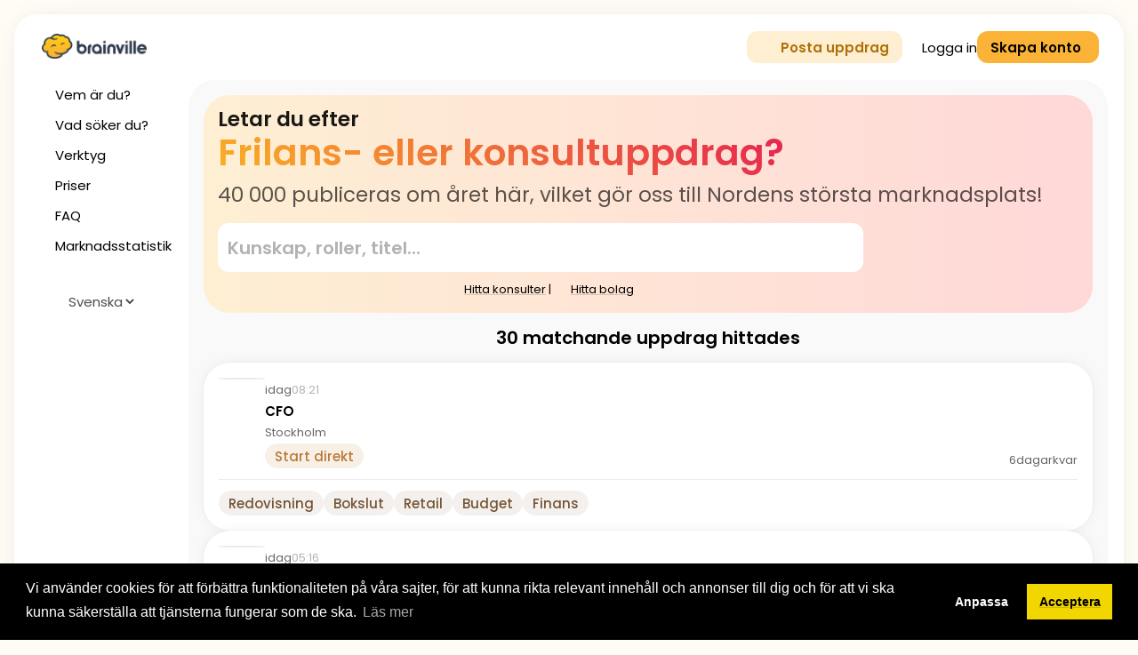

--- FILE ---
content_type: text/html; charset=utf-8
request_url: https://www.brainville.com/HittaKonsultuppdrag?competenceAreaId=3
body_size: 78829
content:

<!DOCTYPE html>

<html lang="sv">
<head>
    

    <title>
Hitta konsultuppdrag | Brainville - Marknadsplatsen f&#246;r frilansare och konsulter
    </title>
    <link rel="icon" type="image/png" href="/Content/Images/favicon.png" />
        <link rel="canonical" href="https://www.brainville.com/Hittakonsultuppdrag" />
    <meta name="description" content="Hitta ditt n&#228;sta perfekta uppdrag. Brainville publicerar hundratals nya uppdrag varje vecka!" />
            <meta name="author" content="Brainville AB" />

<meta property="og:title" content="Hitta konsultuppdrag" /><meta property="og:description" content="Hitta ditt nästa perfekta uppdrag. Brainville publicerar hundratals nya uppdrag varje vecka!" /><meta property="og:url" content="https://www.brainville.com/Hittakonsultuppdrag" /><meta property="og:type" content="website" /><meta property="og:site_name" content="Brainville" /><meta property="og:image" content="https://www.brainville.com/Content/Images/BrainvilleFacebookLogo.png" /><meta property="og:image:type" content="image/png" /><meta property="og:image:width" content="200" /><meta property="og:image:height" content="200" /><meta name="twitter:card" content="summary_large_image" /><meta name="twitter:site" content="@Brainville_com" /><meta name="twitter:url" content="https://www.brainville.com/Hittakonsultuppdrag" /><meta name="twitter:title" content="Hitta konsultuppdrag" /><meta name="twitter:description" content="Hitta ditt nästa perfekta uppdrag. Brainville publicerar hundratals nya uppdrag varje vecka!" /><meta name="twitter:image" content="https://www.brainville.com/Content/Images/BrainvilleFacebookLogo.png" />
    <meta name="viewport" content="width=device-width, initial-scale=1, user-scalable = no" />
    <meta name="color-scheme" content="light only" />
    <meta name="supported-color-schemes" content="light" />
    <meta http-equiv='content-language' content='sv-se' />

    <!--Apple-->
    <meta name="apple-mobile-web-app-capable" content="yes" />
    <meta name="apple-mobile-web-app-status-bar-style" content="black-translucent" />
    <link rel="apple-touch-icon" sizes="180x180" href="/Content/Images/MobileIcons/apple-icon-180x180.png" />

    <link rel="preconnect" href="https://fonts.googleapis.com" />
<link rel="preconnect" href="https://fonts.gstatic.com" crossorigin />
<link href="https://fonts.googleapis.com/css2?family=Poppins:wght@300;400;500;600&display=swap" rel="stylesheet" />
<script src="https://kit.fontawesome.com/a5c27a2643.js" crossorigin="anonymous"></script>
    

<link href="/Content/Css/select2.min.css?v=922" rel="stylesheet" />
<link href="/Content/Css/introjs.css?v=922" rel="stylesheet" />
<link href="/Content/Css/jquery.circliful.css?v=922" rel="stylesheet" />
<link href="/Content/Css/jquery.datetimepicker.css?v=922" rel="stylesheet" />
<link href="/Content/Css/tooltipster.css?v=922" rel="stylesheet" />
<link href="/Content/Css/remodal.css?v=922" rel="stylesheet" />
<link href="/Content/Css/remodal-default-theme.css?v=922" rel="stylesheet" />
<link href="/Content/Css/Gantt.css?v=922" rel="stylesheet" />
<link href="/Content/Plugins/Spectrum/spectrum.css?v=922" rel="stylesheet" />
<link href="/Content/Plugins/jsTree/themes/default/style.css?v=922" rel="stylesheet" />
<link href="/Content/Css/ComboTree.css?v=922" rel="stylesheet" />
<link href="/Content/Css/animations.css?v=922" rel="stylesheet" />
<link href="/Content/Css/EpayOwn.css?v=922" rel="stylesheet" />
<link href="/Content/Plugins/jquery-tagEditor/jquery.tag-editor.css?v=922" rel="stylesheet" />
<link href="/Content/Plugins/Croppie/croppie.css?v=922" rel="stylesheet" />
<link href="/Content/Css/blog.css?v=922" rel="stylesheet" />
<link href="/Content/Css/Chat.css?v=922" rel="stylesheet" />
<link href="/Content/Css/checkbox.css?v=922" rel="stylesheet" />
<link href="/Content/Css/Styleish.css?v=922" rel="stylesheet" />
<link href="/Content/Css/Sass/main.css?v=922" rel="stylesheet" />

    <script src="/Content/Scripts/jquery-2.2.0.min.js"></script>
    <script src="/bundles/script_notloggedin?v=zErI1uXPdQydEeSxb4lXg3EbmIqAhTFdzHoA6CH8yXY1"></script>

    
    <script type="text/javascript" src="//static.addtoany.com/menu/page.js"></script>
    
    <link rel="stylesheet" type="text/css" href="https://cdn.jsdelivr.net/npm/cookieconsent@3/build/cookieconsent.min.css" />
    <script src='https://www.google.com/recaptcha/api.js?hl=sv'></script>

    
    
        <style>
            .app_startpages_background_image {
                z-index: 2;
                position: -webkit-sticky;
                position: sticky;
                top: 0;
                bottom: 0;
                left: 0;
                right: 0;
                padding: 0;
                margin: 0;
                background-position: bottom;
                background: rgb(254,239,211);
                background: linear-gradient(90deg, rgba(254,239,211,1) 0%, rgba(255,216,216,1) 100%);
            }

                .app_startpages_background_image .app_width_50procent {
                    display: none;
                }

            #StickyHeader {
                position: relative;
            }

            .app_box_plain_mobile {
                background: none;
            }
        </style>
        <style>
        .searchPagesHeader {
            height: auto !important;
            background: none;
        }

            .searchPagesHeader > div {
                padding-top: 0 !important;
            }

            .searchPagesHeader .searchPageHeadline, .searchPagesHeader .searchPageText, .fa-chevron-double-down {
                display: none;
            }
    </style>

    <script type="application/ld+json">
        {"@context":"http://schema.org","@type":"Organization","name":"Brainville","legalName":"Brainville AB","url":"http://www.brainville.com","logo":"https://www.brainville.com/Content/Images/Logotype_OnWhite_NoTag.png","description":"The Nordic marketplace for contractors","foundingDate":"2012-01-13","founders":[{"@type":"Person","name":"Manuel de Verdier","jobTitle":"CEO"},{"@type":"Person","name":"Nils Lager"},{"@type":"Person","name":"Magnus de Verdier"}],"address":{"@type":"PostalAddress","addressLocality":"Stockholm, Sweden","postalCode":"11645","streetAddress":"Stadsgården 10","addressCountry":"Sweden"},"contactPoint":[{"@type":"ContactPoint","telephone":"+46 (0) 8 410 670 84","email":"mailto:info@brainville.com","contactType":"customer service"}],"sameAs":["https://www.facebook.com/brainville.se/","https://twitter.com/Brainville_com","http://www.linkedin.com/in/yourprofile","http://plus.google.com/your_profile","https://www.youtube.com/channel/UCfh1IbRdRzZT3OFAqDYO7RQ"]}
    </script>


    <script type="text/javascript">
        
    </script>
    <script type="text/javascript" src="/Content/Scripts/notloggedin.js"></script>
    <script>
        $(document).ready(function () {
            if ($(window).width() < 400) {
                $("#LoginButton > a:first-of-type").addClass("app_display_none_mobile")
                $("#LoginButton > a:last-of-type").removeClass("app_display_none_mobile")
            }
        });

    </script>
</head>
<body>
    <div class="out_main_container">
        <div class="l_main_wrapper out_main_wrapper">
            <div class="l_main_wrapper__top l_main_wrapper__top_wide">
                <div class="l_main_wrapper__leftmenu">
                    
                    <aside class="c_hamburger">
                        <input type="checkbox" class="c_hamburger_input" />
                        <span></span>
                        <span></span>
                        <span></span>
                        <div>
                            <a href="/">
                                <div class="l_logo"></div>
                            </a>
                        </div>
                        <ul class="c_sidemenu">
                            <li class="c_sidemenu__item">
                                <a class="c_sidemenu__title">
                                    <div>
                                        <span class="fal fa-person-circle-question"></span>
                                    </div>
                                    <div>Vem &#228;r du?</div>
                                </a>
                                <ul class="c_sidemenu__sub">
                                    <li>
                                        <a class="" href="/PublicPage/Freelancers">Frilansare eller konsult?</a>
                                    </li>
                                    <li>
                                        <a class="" href="/PublicPage/Suppliers">Konsultbolag</a>
                                    </li>
                                    <li>
                                        <a class="" href="/PublicPage/Brokers">Konsultf&#246;rmedlare</a>
                                    </li>
                                    <li>
                                        <a class="" href="/PublicPage/Buyers">K&#246;pare av konsulttj&#228;nster</a>
                                    </li>
                                    <li>
                                        <a class="" href="/PublicPage/Individual">Privatperson</a>
                                    </li>
                                    <li>
                                        <a class="" href="/PublicPage/Employer">Arbetsgivare</a>
                                    </li>
                                </ul>
                            </li>
                            <li class="c_sidemenu__item">
                                <a class="c_sidemenu__title">
                                    <div>
                                        <span class="fal fa-magnifying-glass"></span>
                                    </div>
                                    <div>Vad s&#246;ker du?</div>
                                </a>
                                <ul class="c_sidemenu__sub">
                                    <li>
                                        <a class="" href="/HittaKonsultuppdrag">Konsultuppdrag</a>
                                    </li>
                                    <li>
                                        <a class="" href="/HittaEnKonsult">Frilansare / konsulter</a>
                                    </li>
                                    <li>
                                        <a class="" href="/Konsultbolag">Konsultbolag</a>
                                    </li>
                                    <li>
                                        <a class="" href="/PublicPage/BrokerSearch">Konsultf&#246;rmedlare</a>
                                    </li>
                                </ul>
                            </li>
                            <li class="c_sidemenu__item">
                                <a class="c_sidemenu__title">
                                    <div>
                                        <span class="fal fa-toolbox"></span>
                                    </div>
                                    <div>Verktyg</div>
                                </a>
                                <ul class="c_sidemenu__sub">
                                    <li>
                                        <a class="" href="/PublicPage/AboutPostingAssignments">Publicera uppdrag</a>
                                    </li>
                                    <li>
                                        <a class="" href="/PublicPage/API">API</a>
                                    </li>

                                    <li>
                                        <a class="" href="/PublicPage/PartnerNetwork">Partnern&#228;tverk</a>
                                    </li>
                                    <li>
                                        <a class="" href="/PublicPage/ProfessionalProfiles">Konsultprofiler</a>
                                    </li>
                                    <li>
                                        <a class="" href="/PublicPage/ResourcePlanning">Bel&#228;ggning</a>
                                    </li>
                                    <li>
                                        <a class="" href="/PublicPage/Recruitment">Rekrytering</a>
                                    </li>
                                    <li>
                                        <a class="" href="/PublicPage/Advertising">G&#246;r reklam i Brainville</a>
                                    </li>
                                    <li>
                                        <a class="" href="/PublicPage/Contentmarketing">Content marketing</a>
                                    </li>
                                </ul>
                            </li>
                            <li class="c_sidemenu__item">
                                <a href="/PublicPage/Pricing">
                                    <div>
                                        <span class="fal fa-trophy" aria-hidden="true"></span>
                                    </div>
                                    <div> Priser</div>
                                </a>
                            </li>
                            <li class="c_sidemenu__item">
                                <a href="/PublicPage/FAQ">
                                    <div>
                                        <span class="fal fa-comments-question" aria-hidden="true"></span>
                                    </div>
                                    <div>FAQ</div>
                                </a>
                            </li>
                            <li class="c_sidemenu__item">
                                <a href="https://www.brainville.com/Statistics/Home" target="_blank">
                                    <div>
                                        <span class="fal fa-chart-mixed" aria-hidden="true"></span>
                                    </div>
                                    <div> Marknadsstatistik</div>
                                </a>
                            </li>
                            <li class="c_sidemenu_divider"></li>
                            <li>
                                <div>
                                    <div>
                                        <span class="fal fa-language" aria-hidden="true"></span>
                                    </div>
                                    <div>
                                        
                                        <form method="get" action="https://www.brainville.com/HittaKonsultuppdrag?competenceAreaId=3&amp;lang=sv">
                                                    <input type="hidden" name="competenceAreaId" value="3" />
                                            <select class="autoSubmit" id="lang" name="lang" style="background-color: transparent; padding-right:0;"><option value="en">English</option>
<option selected="selected" value="sv">Svenska</option>
<option value="da">Dansk</option>
</select>
                                        </form> 
                                    </div>
                                </div>

                            </li>
                        </ul>
                    </aside>
                </div>
                

<div class="l_main_wrapper__right">
    <header class="l_main_wrapper__topmenu">
        
        <div class="app_menu_second app_width_100procent app_margin_right_10 app_display_flex app_alignitems_flexstart app_height_5rem app_height_auto_mobile app_justifycontent_spacebetween app_flex_direction_column_mobile app_alignitems_stretch_mobile app_alignitems_center_tablet">

            
            <div class="app_position_relative app_hideOnStatisticPage app_order_2_mobile app_margin_top_10_mobile">
                





            </div>

            
            <div class="app_order_1_mobile app_display_flex app_justifycontent_spacebetween app_alignitems_center app_fullWidthOnStatisticPage app_gap_row_large app_gap_col_large" id="app_id_topofpage">
                <div class="mo_logo">
                    <a href="/">
                        <div>&nbsp;</div>
                    </a>
                </div>

                
                <div class="app_display_flex app_alignitems_center app_justifycontent_flexend app_gap_col_verylarge app_gap_col_verylarge_mobile">
                    <div class="l_margin_left_10">
                        <a href="/PostaEttKonsultuppdrag" class="app_button app_button_neutral app_button_fittoheader">
                            <span class="fa-regular fa-plus-circle app_margin_right_5"></span>Posta uppdrag
                        </a>
                    </div>

                    <div class="app_lineheight_1" data-flex="flex row align_center gap_md">
                        <a class="app_text_decoration_none app_display_flex mo_hide app_opacity_full_hover_nexticon" href="/PublicPage/Login">
                            <span class="fa-light fa-sign-in-alt app_opacity_0 app_margin_right_3 app_margin_right_0_mobile"></span>Logga in
                        </a>

                        <a class="app_text_decoration_none mo_show" href="/PublicPage/Login">
                            <span class="fa-light fa-right-to-bracket app_h2"></span>
                        </a>
                    </div>
                    <div class="app_lineheight_1">
                        <a class="app_margin_right_10 app_button app_button_positive app_button_clear_withicon_mobile app_button_withicon app_button_fittoheader app_opacity_full_hover_nexticon" href="/Registration/Company">
                            <span class="fa-light fa-user-plus app_margin_right_3 app_margin_right_0_mobile pad_show"></span> <span class="mo_hide">Skapa konto</span>
                        </a>
                    </div>
                </div>
            </div>
        </div>
    </header>
    <div class="l_main_wrapper__center_right">
        
        <main class="l_main_wrapper__center l_gap_md" id="MainContent">
            
            
            
    
    <div class="app_startpages_background_image app_padding_10_mobile">
        <div class="l_padding_16 l_width_full">
            <div class="app_margin_bottom_15 l_width_full">
                <div class="app_display_flex">
                    <div class="app_text_align_left">
                        <h1 class="app_font_family_headlines app_font_headlinestyle_withtwospans">
                            <span>Letar du efter</span><span>Frilans- eller konsultuppdrag?</span>
                        </h1>
                        <div class="app_font_family_first app_font_headlinestyle_text">
                            40 000 publiceras om &#229;ret h&#228;r, vilket g&#246;r oss till Nordens st&#246;rsta marknadsplats!
                        </div>
                    </div>
                </div>
            </div>
            <div class="app_width_75procent l_width_full">
<form action="/HittaKonsultuppdrag" class="outsideSearchForm" data-valerror1="Ange text eller land/region" data-valerror2="Ange text eller region" data-valerror3="Ange text för sökning" method="get">                    <div class="app_width_100procent app_text_align_center app_margin_auto app_input_withsearchicon">
                        <input class="app_width_100procent" id="Text" name="Text" placeholder="Kunskap, roller, titel..." type="text" value="" />
                        <div class="app_margin_top_10">
                            <button id="searchButton" type="submit">
                                <span class="fal fa-search"></span>
                            </button>
                        </div>
                    </div>
                    <div class="app_font_size_second">
                        <a href="/HittaEnKonsult"><span class="far fa-user app_margin_right_3"></span>Hitta konsulter</a> | <a href="/Konsultbolag"><span class="far fa-building app_margin_right_3"></span>Hitta bolag</a>
                    </div>
                    <div id="SearchError" class="app_display_none field-validation-error"></div>
</form>            </div>
        </div>
    </div>


            






    <div class="app_margin_bottom_35">
            <div class="app_text_align_center app_margin_bottom_15 app_margin_top_15">
                <h2>
                    <span>30</span> matchande uppdrag hittades
                </h2>
            </div>
                    <div class="l_flex l_flex_column l_gap_xl">
                    <div class="c_card c_card_white c_card_shadow c_card_fluid_from_parent_100 app_display_flex app_justifycontent_spacebetween app_flex_direction_column app_alignitems_flexstart  l_container_type_inline" data-requisition-id="336964">
                        <div class="app_display_flex app_justifycontent_spacebetween app_alignitems_flexstart app_width_100procent app_gap_col_large app_gap_row_large">
                            <div class="app_display_flex app_alignitems_flexstart l_gap_xl l_width_full">
                                
                                <div class="app_position_relative">
                                    <div class="c_avatar c_avatar_bg_white c_avatar_fluid_xl c_avatar_border">
                                                <span class='c_avatar_icon'>
                                                    <span class="far fa-calculator"></span>
                                                </span>
                                    </div>
                                </div>

                                
                                <div class="l_gap_row_md l_flex l_flex_column l_flex_grow">
                                    <div class="l_flex l_flex_justifycontent_spacebetween l_flex_align_start l_width_full">
                                        <div class="l_width_full">
                                            
                                            <div class="l_flex l_flex_justifycontent_spacebetween l_width_full l_flex_align_center l_gap_md l_height_min_28">
                                                
                                                <div class="app_tags_wrapper app_tags_wrapper_small" data-font-size="small" data-font-variant="secondary">
                                                                        <span class="app_margin_right_5">
                        <span data-flex="inlineflex gap_xs">idag<span class="l_opacity_medium">08:21</span></span>
                    </span>
                        <span class="app_margin_right_5" title="Du är sen på bollen! Med Premium hade du sett detta uppdrag direkt. 68% av alla konsultuppdrag är brådskande enligt köparen. " data-tooltip>
                            <span class="fas fa-exclamation-triangle app_color_brainville_yellow"></span>
                        </span>

                                                </div>
                                                
                                                <div class="app_display_flex app_alignitems_flexend app_justifycontent_spacebetween app_height_100procent app_flex_direction_column">
                                                    <div class="app_display_flex app_gap_col_large app_gap_row_medium">
                                                        <span title="Logga in eller skapa ett konto för att kunna favoritmarkera uppdrag." data-tooltip class="fal fa-heart l_icon_size_md"></span>
                                                    </div>
                                                </div>
                                            </div>

                                            
                                            <div>
                                                <a href="/PublicPage/Requisition?id=336964" class="app_link_visited app_overflow_wrap_everywhere h_truncate_3" data-font-type="title" data-font-size="medium" data-font-fluid="parent full_width">CFO</a>
                                            </div>
                                            
                                            <div data-flex="flex align_center gap_xs">
                                                    <div class="app_display_flex app_alignitems_center l_margin_top_6" data-font-size="small" data-font-variant="secondary" title="Stockholm, Stockholms län, Sweden" data-tooltip data-tooltip-position="left">
                                                            <span class="app_margin_right_2">Stockholm</span>
                                                    </div>


                                                <div class="app_display_flex app_alignitems_center l_margin_top_6" data-font-size="small" data-font-variant="secondary" >
                                                </div>
                                            </div>
                                        </div>
                                    </div>
                                    
                                    <div class="l_flex l_flex_justifycontent_spacebetween l_flex_align_end l_width_full mo_hide">
                                        <div>
                                                                <div class="l_flex l_flex_justifycontent_spacebetween l_width_full l_margin_top_3">
                        
    <div class="c_chip__container">
        <span class="c_chip c_chip_primary c_chip_md l_gap_0" title="<div><b>Startdatum</b><div>Nu</div>" data-tooltip>
            Start direkt
        </span>
                    </div>

                    </div>

                                        </div>
                                        <div>
                                            
                                            <div class="app_whitespace_nowrap " data-font-size="small" data-font-variant="secondary">
                                                <div>
                                                    <span data-flex="inlineflex gap_xs"><span>6</span><span>dagar</span><span class="">kvar</span></span>
                                                </div>
                                            </div>
                                        </div>
                                    </div>
                                </div>
                            </div>
                        </div>
                        
                        <div class="mo_show l_width_full l_margin_top_6">
                            <div class="l_flex l_flex_justifycontent_spacebetween l_flex_align_end l_width_full l_gap_md">
                                <div>
                                                        <div class="l_flex l_flex_justifycontent_spacebetween l_width_full l_margin_top_3">
                        
    <div class="c_chip__container">
        <span class="c_chip c_chip_primary c_chip_md l_gap_0" title="<div><b>Startdatum</b><div>Nu</div>" data-tooltip>
            Start direkt
        </span>
                    </div>

                    </div>

                                </div>
                                <div>
                                    
                                    <div class="app_whitespace_nowrap " data-font-size="small" data-font-variant="secondary">
                                        <div>
                                            <span data-flex="inlineflex gap_xs"><span>6</span><span>d</span></span>
                                        </div>
                                    </div>
                                </div>
                            </div>
                        </div>
                        
                            <div class="app_border_top_grey l_width_full mo_hide l_margin_top_12 l_padding_top_2">
                                <div class="l_margin_top_10">
                                    <div class="app_tags_wrapper">
                                            <span class="c_chip c_chip_secondary c_chip_md">Redovisning</span>
                                            <span class="c_chip c_chip_secondary c_chip_md">Bokslut</span>
                                            <span class="c_chip c_chip_secondary c_chip_md">Retail</span>
                                            <span class="c_chip c_chip_secondary c_chip_md">Budget</span>
                                            <span class="c_chip c_chip_secondary c_chip_md">Finans</span>
                                    </div>

                                </div>
                            </div>
                    </div>
                    <div class="c_card c_card_white c_card_shadow c_card_fluid_from_parent_100 app_display_flex app_justifycontent_spacebetween app_flex_direction_column app_alignitems_flexstart  l_container_type_inline" data-requisition-id="336951">
                        <div class="app_display_flex app_justifycontent_spacebetween app_alignitems_flexstart app_width_100procent app_gap_col_large app_gap_row_large">
                            <div class="app_display_flex app_alignitems_flexstart l_gap_xl l_width_full">
                                
                                <div class="app_position_relative">
                                    <div class="c_avatar c_avatar_bg_white c_avatar_fluid_xl c_avatar_border">
                                                <span class='c_avatar_icon'>
                                                    <span class="far fa-calculator"></span>
                                                </span>
                                    </div>
                                </div>

                                
                                <div class="l_gap_row_md l_flex l_flex_column l_flex_grow">
                                    <div class="l_flex l_flex_justifycontent_spacebetween l_flex_align_start l_width_full">
                                        <div class="l_width_full">
                                            
                                            <div class="l_flex l_flex_justifycontent_spacebetween l_width_full l_flex_align_center l_gap_md l_height_min_28">
                                                
                                                <div class="app_tags_wrapper app_tags_wrapper_small" data-font-size="small" data-font-variant="secondary">
                                                                        <span class="app_margin_right_5">
                        <span data-flex="inlineflex gap_xs">idag<span class="l_opacity_medium">05:16</span></span>
                    </span>
                        <span class="app_margin_right_5" title="Du är sen på bollen! Med Premium hade du sett detta uppdrag direkt. 68% av alla konsultuppdrag är brådskande enligt köparen. " data-tooltip>
                            <span class="fas fa-exclamation-triangle app_color_brainville_yellow"></span>
                        </span>

                                                </div>
                                                
                                                <div class="app_display_flex app_alignitems_flexend app_justifycontent_spacebetween app_height_100procent app_flex_direction_column">
                                                    <div class="app_display_flex app_gap_col_large app_gap_row_medium">
                                                        <span title="Logga in eller skapa ett konto för att kunna favoritmarkera uppdrag." data-tooltip class="fal fa-heart l_icon_size_md"></span>
                                                    </div>
                                                </div>
                                            </div>

                                            
                                            <div>
                                                <a href="/PublicPage/Requisition?id=336951" class="app_link_visited app_overflow_wrap_everywhere h_truncate_3" data-font-type="title" data-font-size="medium" data-font-fluid="parent full_width">Ekonom / Projektekonom</a>
                                            </div>
                                            
                                            <div data-flex="flex align_center gap_xs">
                                                    <div class="app_display_flex app_alignitems_center l_margin_top_6" data-font-size="small" data-font-variant="secondary" title="Sundbyberg, Stockholms län, Sweden" data-tooltip data-tooltip-position="left">
                                                            <span class="app_margin_right_2">Sundbyberg</span>
                                                    </div>


                                                <div class="app_display_flex app_alignitems_center l_margin_top_6" data-font-size="small" data-font-variant="secondary" title="Delvis distansarbete är tillåtet" data-tooltip data-tooltip-position="left">
                                                        <span class="app_margin_left_3">
                                                                <span class="c_chip c_chip_hollow c_chip_sm">
                                                                    Hybrid
                                                                </span>
                                                        </span>
                                                </div>
                                            </div>
                                        </div>
                                    </div>
                                    
                                    <div class="l_flex l_flex_justifycontent_spacebetween l_flex_align_end l_width_full mo_hide">
                                        <div>
                                                                <div class="l_flex l_flex_justifycontent_spacebetween l_width_full l_margin_top_3">
                        
    <div class="c_chip__container">
        <span class="c_chip c_chip_primary c_chip_md l_gap_0" title="<div><b>Startdatum</b><div>2 februari 2026</div>" data-tooltip>
            <span class='mo_hide'>Start om</span><span class='mo_show'>om</span>&nbsp;<span class='timeLeftDays'>10</span> dagar
        </span>
            <span class="c_chip c_chip_primary c_chip_md l_gap_0" title="<div><b>Period</b><div>2 februari 2026 - 31 januari 2030</div>" data-tooltip>
                <span class='mo_hide'>Längd&nbsp;</span>ca. 49 months
            </span>
                    </div>

                    </div>

                                        </div>
                                        <div>
                                            
                                            <div class="app_whitespace_nowrap " data-font-size="small" data-font-variant="secondary">
                                                <div>
                                                    <span data-flex="inlineflex gap_xs"><span>1</span><span>dag</span><span class="">kvar</span></span>
                                                </div>
                                            </div>
                                        </div>
                                    </div>
                                </div>
                            </div>
                        </div>
                        
                        <div class="mo_show l_width_full l_margin_top_6">
                            <div class="l_flex l_flex_justifycontent_spacebetween l_flex_align_end l_width_full l_gap_md">
                                <div>
                                                        <div class="l_flex l_flex_justifycontent_spacebetween l_width_full l_margin_top_3">
                        
    <div class="c_chip__container">
        <span class="c_chip c_chip_primary c_chip_md l_gap_0" title="<div><b>Startdatum</b><div>2 februari 2026</div>" data-tooltip>
            <span class='mo_hide'>Start om</span><span class='mo_show'>om</span>&nbsp;<span class='timeLeftDays'>10</span> dagar
        </span>
            <span class="c_chip c_chip_primary c_chip_md l_gap_0" title="<div><b>Period</b><div>2 februari 2026 - 31 januari 2030</div>" data-tooltip>
                <span class='mo_hide'>Längd&nbsp;</span>ca. 49 months
            </span>
                    </div>

                    </div>

                                </div>
                                <div>
                                    
                                    <div class="app_whitespace_nowrap " data-font-size="small" data-font-variant="secondary">
                                        <div>
                                            <span data-flex="inlineflex gap_xs"><span>1</span><span>d</span></span>
                                        </div>
                                    </div>
                                </div>
                            </div>
                        </div>
                        
                            <div class="app_border_top_grey l_width_full mo_hide l_margin_top_12 l_padding_top_2">
                                <div class="l_margin_top_10">
                                    <div class="app_tags_wrapper">
                                            <span class="c_chip c_chip_secondary c_chip_md">Ekonomi</span>
                                    </div>

                                </div>
                            </div>
                    </div>
                    <div class="c_card c_card_white c_card_shadow c_card_fluid_from_parent_100 app_display_flex app_justifycontent_spacebetween app_flex_direction_column app_alignitems_flexstart  l_container_type_inline" data-requisition-id="336891">
                        <div class="app_display_flex app_justifycontent_spacebetween app_alignitems_flexstart app_width_100procent app_gap_col_large app_gap_row_large">
                            <div class="app_display_flex app_alignitems_flexstart l_gap_xl l_width_full">
                                
                                <div class="app_position_relative">
                                    <div class="c_avatar c_avatar_bg_white c_avatar_fluid_xl c_avatar_border">
                                                <div class="c_avatar_background c_avatar_background_logotype" style="background-image:url(/Content/Images/Skills//2957.svg)"></div>
                                    </div>
                                </div>

                                
                                <div class="l_gap_row_md l_flex l_flex_column l_flex_grow">
                                    <div class="l_flex l_flex_justifycontent_spacebetween l_flex_align_start l_width_full">
                                        <div class="l_width_full">
                                            
                                            <div class="l_flex l_flex_justifycontent_spacebetween l_width_full l_flex_align_center l_gap_md l_height_min_28">
                                                
                                                <div class="app_tags_wrapper app_tags_wrapper_small" data-font-size="small" data-font-variant="secondary">
                                                                        <span class="app_margin_right_5">
                        <span data-flex="inlineflex gap_xs">igår<span class="l_opacity_medium">15:22</span></span>
                    </span>
                        <span class="app_margin_right_5" title="Du är sen på bollen! Med Premium hade du sett detta uppdrag direkt. 68% av alla konsultuppdrag är brådskande enligt köparen. " data-tooltip>
                            <span class="fas fa-exclamation-triangle app_color_brainville_yellow"></span>
                        </span>

                                                </div>
                                                
                                                <div class="app_display_flex app_alignitems_flexend app_justifycontent_spacebetween app_height_100procent app_flex_direction_column">
                                                    <div class="app_display_flex app_gap_col_large app_gap_row_medium">
                                                        <span title="Logga in eller skapa ett konto för att kunna favoritmarkera uppdrag." data-tooltip class="fal fa-heart l_icon_size_md"></span>
                                                    </div>
                                                </div>
                                            </div>

                                            
                                            <div>
                                                <a href="/PublicPage/Requisition?id=336891" class="app_link_visited app_overflow_wrap_everywhere h_truncate_3" data-font-type="title" data-font-size="medium" data-font-fluid="parent full_width">Controller</a>
                                            </div>
                                            
                                            <div data-flex="flex align_center gap_xs">
                                                    <div class="app_display_flex app_alignitems_center l_margin_top_6" data-font-size="small" data-font-variant="secondary" title="Linköping, Sweden" data-tooltip data-tooltip-position="left">
                                                            <span class="app_margin_right_2">Link&#246;ping</span>
                                                    </div>


                                                <div class="app_display_flex app_alignitems_center l_margin_top_6" data-font-size="small" data-font-variant="secondary" >
                                                </div>
                                            </div>
                                        </div>
                                    </div>
                                    
                                    <div class="l_flex l_flex_justifycontent_spacebetween l_flex_align_end l_width_full mo_hide">
                                        <div>
                                                                <div class="l_flex l_flex_justifycontent_spacebetween l_width_full l_margin_top_3">
                        
    <div class="c_chip__container">
        <span class="c_chip c_chip_primary c_chip_md l_gap_0" title="<div><b>Startdatum</b><div>Nu</div>" data-tooltip>
            Start direkt
        </span>
            <span class="c_chip c_chip_primary c_chip_md l_gap_0" title="<div><b>Period</b><div>Nu - 30 september 2026</div>" data-tooltip>
                <span class='mo_hide'>Längd&nbsp;</span>ca. 8 months
            </span>
                    </div>

                    </div>

                                        </div>
                                        <div>
                                            
                                            <div class="app_whitespace_nowrap " data-font-size="small" data-font-variant="secondary">
                                                <div>
                                                    <span data-flex="inlineflex gap_xs"><span>1</span><span>vecka</span><span class="">kvar</span></span>
                                                </div>
                                            </div>
                                        </div>
                                    </div>
                                </div>
                            </div>
                        </div>
                        
                        <div class="mo_show l_width_full l_margin_top_6">
                            <div class="l_flex l_flex_justifycontent_spacebetween l_flex_align_end l_width_full l_gap_md">
                                <div>
                                                        <div class="l_flex l_flex_justifycontent_spacebetween l_width_full l_margin_top_3">
                        
    <div class="c_chip__container">
        <span class="c_chip c_chip_primary c_chip_md l_gap_0" title="<div><b>Startdatum</b><div>Nu</div>" data-tooltip>
            Start direkt
        </span>
            <span class="c_chip c_chip_primary c_chip_md l_gap_0" title="<div><b>Period</b><div>Nu - 30 september 2026</div>" data-tooltip>
                <span class='mo_hide'>Längd&nbsp;</span>ca. 8 months
            </span>
                    </div>

                    </div>

                                </div>
                                <div>
                                    
                                    <div class="app_whitespace_nowrap " data-font-size="small" data-font-variant="secondary">
                                        <div>
                                            <span data-flex="inlineflex gap_xs"><span>1</span><span>v</span></span>
                                        </div>
                                    </div>
                                </div>
                            </div>
                        </div>
                        
                            <div class="app_border_top_grey l_width_full mo_hide l_margin_top_12 l_padding_top_2">
                                <div class="l_margin_top_10">
                                    <div class="app_tags_wrapper">
                                            <span class="c_chip c_chip_secondary c_chip_md">Ink&#246;p</span>
                                            <span class="c_chip c_chip_secondary c_chip_md">SAP</span>
                                            <span class="c_chip c_chip_secondary c_chip_md">Supply Chain</span>
                                            <span class="c_chip c_chip_secondary c_chip_md">ERP</span>
                                            <span class="c_chip c_chip_secondary c_chip_md">Vision</span>
                                            <span class="c_chip c_chip_secondary c_chip_md">PowerPoint</span>
                                    </div>

                                </div>
                            </div>
                    </div>
                    <div class="c_card c_card_white c_card_shadow c_card_fluid_from_parent_100 app_display_flex app_justifycontent_spacebetween app_flex_direction_column app_alignitems_flexstart  l_container_type_inline" data-requisition-id="336871">
                        <div class="app_display_flex app_justifycontent_spacebetween app_alignitems_flexstart app_width_100procent app_gap_col_large app_gap_row_large">
                            <div class="app_display_flex app_alignitems_flexstart l_gap_xl l_width_full">
                                
                                <div class="app_position_relative">
                                    <div class="c_avatar c_avatar_bg_white c_avatar_fluid_xl c_avatar_border">
                                                <span class='c_avatar_icon'>
                                                    <span class="far fa-calculator"></span>
                                                </span>
                                    </div>
                                </div>

                                
                                <div class="l_gap_row_md l_flex l_flex_column l_flex_grow">
                                    <div class="l_flex l_flex_justifycontent_spacebetween l_flex_align_start l_width_full">
                                        <div class="l_width_full">
                                            
                                            <div class="l_flex l_flex_justifycontent_spacebetween l_width_full l_flex_align_center l_gap_md l_height_min_28">
                                                
                                                <div class="app_tags_wrapper app_tags_wrapper_small" data-font-size="small" data-font-variant="secondary">
                                                                        <span class="app_margin_right_5">
                        <span data-flex="inlineflex gap_xs">igår<span class="l_opacity_medium">10:53</span></span>
                    </span>
                        <span class="app_margin_right_5" title="Du är sen på bollen! Med Premium hade du sett detta uppdrag direkt. 68% av alla konsultuppdrag är brådskande enligt köparen. " data-tooltip>
                            <span class="fas fa-exclamation-triangle app_color_brainville_yellow"></span>
                        </span>

                                                </div>
                                                
                                                <div class="app_display_flex app_alignitems_flexend app_justifycontent_spacebetween app_height_100procent app_flex_direction_column">
                                                    <div class="app_display_flex app_gap_col_large app_gap_row_medium">
                                                        <span title="Logga in eller skapa ett konto för att kunna favoritmarkera uppdrag." data-tooltip class="fal fa-heart l_icon_size_md"></span>
                                                    </div>
                                                </div>
                                            </div>

                                            
                                            <div>
                                                <a href="/PublicPage/Requisition?id=336871" class="app_link_visited app_overflow_wrap_everywhere h_truncate_3" data-font-type="title" data-font-size="medium" data-font-fluid="parent full_width">Ekonomiassistent</a>
                                            </div>
                                            
                                            <div data-flex="flex align_center gap_xs">
                                                    <div class="app_display_flex app_alignitems_center l_margin_top_6" data-font-size="small" data-font-variant="secondary" title="Karlskoga, Örebro län, Sweden" data-tooltip data-tooltip-position="left">
                                                            <span class="app_margin_right_2">Karlskoga</span>
                                                    </div>


                                                <div class="app_display_flex app_alignitems_center l_margin_top_6" data-font-size="small" data-font-variant="secondary" >
                                                </div>
                                            </div>
                                        </div>
                                    </div>
                                    
                                    <div class="l_flex l_flex_justifycontent_spacebetween l_flex_align_end l_width_full mo_hide">
                                        <div>
                                                                <div class="l_flex l_flex_justifycontent_spacebetween l_width_full l_margin_top_3">
                        
    <div class="c_chip__container">
        <span class="c_chip c_chip_primary c_chip_md l_gap_0" title="<div><b>Startdatum</b><div>Nu</div>" data-tooltip>
            Start direkt
        </span>
                            <span class="c_chip c_chip_primary c_chip_md l_gap_0" title="<div><b>Omfattning</b><div>80 %" data-tooltip>
Deltid            </span>
    </div>

                    </div>

                                        </div>
                                        <div>
                                            
                                            <div class="app_whitespace_nowrap " data-font-size="small" data-font-variant="secondary">
                                                <div>
                                                    <span data-flex="inlineflex gap_xs"><span>1</span><span>vecka</span><span class="">kvar</span></span>
                                                </div>
                                            </div>
                                        </div>
                                    </div>
                                </div>
                            </div>
                        </div>
                        
                        <div class="mo_show l_width_full l_margin_top_6">
                            <div class="l_flex l_flex_justifycontent_spacebetween l_flex_align_end l_width_full l_gap_md">
                                <div>
                                                        <div class="l_flex l_flex_justifycontent_spacebetween l_width_full l_margin_top_3">
                        
    <div class="c_chip__container">
        <span class="c_chip c_chip_primary c_chip_md l_gap_0" title="<div><b>Startdatum</b><div>Nu</div>" data-tooltip>
            Start direkt
        </span>
                            <span class="c_chip c_chip_primary c_chip_md l_gap_0" title="<div><b>Omfattning</b><div>80 %" data-tooltip>
Deltid            </span>
    </div>

                    </div>

                                </div>
                                <div>
                                    
                                    <div class="app_whitespace_nowrap " data-font-size="small" data-font-variant="secondary">
                                        <div>
                                            <span data-flex="inlineflex gap_xs"><span>1</span><span>v</span></span>
                                        </div>
                                    </div>
                                </div>
                            </div>
                        </div>
                        
                            <div class="app_border_top_grey l_width_full mo_hide l_margin_top_12 l_padding_top_2">
                                <div class="l_margin_top_10">
                                    <div class="app_tags_wrapper">
                                            <span class="c_chip c_chip_secondary c_chip_md">Redovisning</span>
                                    </div>

                                </div>
                            </div>
                    </div>
                    <div class="c_card c_card_white c_card_shadow c_card_fluid_from_parent_100 app_display_flex app_justifycontent_spacebetween app_flex_direction_column app_alignitems_flexstart  l_container_type_inline" data-requisition-id="336843">
                        <div class="app_display_flex app_justifycontent_spacebetween app_alignitems_flexstart app_width_100procent app_gap_col_large app_gap_row_large">
                            <div class="app_display_flex app_alignitems_flexstart l_gap_xl l_width_full">
                                
                                <div class="app_position_relative">
                                    <div class="c_avatar c_avatar_bg_white c_avatar_fluid_xl c_avatar_border">
                                                <span class='c_avatar_icon'>
                                                    <span class="far fa-calculator"></span>
                                                </span>
                                    </div>
                                </div>

                                
                                <div class="l_gap_row_md l_flex l_flex_column l_flex_grow">
                                    <div class="l_flex l_flex_justifycontent_spacebetween l_flex_align_start l_width_full">
                                        <div class="l_width_full">
                                            
                                            <div class="l_flex l_flex_justifycontent_spacebetween l_width_full l_flex_align_center l_gap_md l_height_min_28">
                                                
                                                <div class="app_tags_wrapper app_tags_wrapper_small" data-font-size="small" data-font-variant="secondary">
                                                                        <span class="app_margin_right_5">
                        <span data-flex="inlineflex gap_xs">igår<span class="l_opacity_medium">09:37</span></span>
                    </span>
                        <span class="app_margin_right_5" title="Du är sen på bollen! Med Premium hade du sett detta uppdrag direkt. 68% av alla konsultuppdrag är brådskande enligt köparen. " data-tooltip>
                            <span class="fas fa-exclamation-triangle app_color_brainville_yellow"></span>
                        </span>

                                                </div>
                                                
                                                <div class="app_display_flex app_alignitems_flexend app_justifycontent_spacebetween app_height_100procent app_flex_direction_column">
                                                    <div class="app_display_flex app_gap_col_large app_gap_row_medium">
                                                        <span title="Logga in eller skapa ett konto för att kunna favoritmarkera uppdrag." data-tooltip class="fal fa-heart l_icon_size_md"></span>
                                                    </div>
                                                </div>
                                            </div>

                                            
                                            <div>
                                                <a href="/PublicPage/Requisition?id=336843" class="app_link_visited app_overflow_wrap_everywhere h_truncate_3" data-font-type="title" data-font-size="medium" data-font-fluid="parent full_width">Ekonom</a>
                                            </div>
                                            
                                            <div data-flex="flex align_center gap_xs">
                                                    <div class="app_display_flex app_alignitems_center l_margin_top_6" data-font-size="small" data-font-variant="secondary" title="Stockholm, Stockholms län, Sweden" data-tooltip data-tooltip-position="left">
                                                            <span class="app_margin_right_2">Stockholm</span>
                                                    </div>


                                                <div class="app_display_flex app_alignitems_center l_margin_top_6" data-font-size="small" data-font-variant="secondary" >
                                                </div>
                                            </div>
                                        </div>
                                    </div>
                                    
                                    <div class="l_flex l_flex_justifycontent_spacebetween l_flex_align_end l_width_full mo_hide">
                                        <div>
                                                                <div class="l_flex l_flex_justifycontent_spacebetween l_width_full l_margin_top_3">
                        
    <div class="c_chip__container">
        <span class="c_chip c_chip_primary c_chip_md l_gap_0" title="<div><b>Startdatum</b><div>Nu</div>" data-tooltip>
            Start direkt
        </span>
                    </div>

                    </div>

                                        </div>
                                        <div>
                                            
                                            <div class="app_whitespace_nowrap " data-font-size="small" data-font-variant="secondary">
                                                <div>
                                                    <span data-flex="inlineflex gap_xs"><span>1</span><span>dag</span><span class="">kvar</span></span>
                                                </div>
                                            </div>
                                        </div>
                                    </div>
                                </div>
                            </div>
                        </div>
                        
                        <div class="mo_show l_width_full l_margin_top_6">
                            <div class="l_flex l_flex_justifycontent_spacebetween l_flex_align_end l_width_full l_gap_md">
                                <div>
                                                        <div class="l_flex l_flex_justifycontent_spacebetween l_width_full l_margin_top_3">
                        
    <div class="c_chip__container">
        <span class="c_chip c_chip_primary c_chip_md l_gap_0" title="<div><b>Startdatum</b><div>Nu</div>" data-tooltip>
            Start direkt
        </span>
                    </div>

                    </div>

                                </div>
                                <div>
                                    
                                    <div class="app_whitespace_nowrap " data-font-size="small" data-font-variant="secondary">
                                        <div>
                                            <span data-flex="inlineflex gap_xs"><span>1</span><span>d</span></span>
                                        </div>
                                    </div>
                                </div>
                            </div>
                        </div>
                        
                            <div class="app_border_top_grey l_width_full mo_hide l_margin_top_12 l_padding_top_2">
                                <div class="l_margin_top_10">
                                    <div class="app_tags_wrapper">
                                            <span class="c_chip c_chip_secondary c_chip_md">Budgeting</span>
                                            <span class="c_chip c_chip_secondary c_chip_md">Redovisning</span>
                                            <span class="c_chip c_chip_secondary c_chip_md">Visma</span>
                                            <span class="c_chip c_chip_secondary c_chip_md">Agresso</span>
                                    </div>

                                </div>
                            </div>
                    </div>
            </div>

                    <div class="app_width_50procent app_margin_auto">
                        <div class="app_box_message app_box_message_orange app_margin_bottom_35">
                            <div class="app_font_headlinestyle_text app_font_weight_large">
                                Vill du se de andra 25 s&#246;kresultaten?
                            </div>
                            <div>
                                H&#228;r visar vi bara ett urval av s&#246;kresultaten. Skapa ett konto f&#246;r att se alla 30!
                            </div>
                            <div class="app_margin_top_10">
<a class="button positiveButton" href="/Registration/Admin">Skapa konto</a>
                            </div>
                        </div>
                    </div>
    </div>








    
        </main>
        
        <aside class="l_main_wrapper__rightsidebar app_display_none">
            
        </aside>
    </div>
</div>

            </div>
        </div>
        <div class="l_main_wrapper out_main_wrapper l_box_shadow_none l_background_transparent">
            <div class="l_main_wrapper__top l_main_wrapper__top_wide">
                <div class="l_main_wrapper__leftmenu"></div>
                <div class="l_main_wrapper__right">
                    <footer class="l_main_wrapper__topmenu out_main_wrapper__bottom">
                        <div class="l_width_100procent">
                            <div class="l_margin_top_24 ">
                                <div data-flex="flex row mo_column mo_wrap gap_3xl justify_spacebetween align_start">
                                    <div class="mo_text_align_center" data-flex="flex column gap_lg">
                                        <div data-font-size="large" data-font-weight="bold">
                                            Vem &#228;r du?
                                        </div>
                                        <div data-flex="flex column gap_lg" data-font-size="small" data-font-variant="secondary" data-font-weight="bold">
                                            <a class="l_text_decoration_none l_link_secondary_with_primary_hover" href="/PublicPage/Freelancers">Frilansare</a>
                                            <a class="l_text_decoration_none l_link_secondary_with_primary_hover" href="/PublicPage/Suppliers">Konsultbolag</a>
                                            <a class="l_text_decoration_none l_link_secondary_with_primary_hover" title="Konsultmäklare" data-tooltip href="/PublicPage/Brokers">Konsultm&#228;klare</a>
                                            <a class="l_text_decoration_none l_link_secondary_with_primary_hover" href="/PublicPage/Buyers">K&#246;pare av konsulttj&#228;nster</a>
                                            <a class="l_text_decoration_none l_link_secondary_with_primary_hover" href="/PublicPage/Individual">Privatperson</a>
                                            <a class="l_text_decoration_none l_link_secondary_with_primary_hover" href="/PublicPage/Employer">Arbetsgivare</a>
                                            <a class="l_text_decoration_none l_link_secondary_with_primary_hover" href="/PublicPage/UmbrellaCompanies">Egenanst&#228;llningsbolag</a>
                                        </div>
                                    </div>
                                    <div class="mo_text_align_center" data-flex="flex column gap_lg">
                                        <div data-font-size="large" data-font-weight="bold">
                                            Vad s&#246;ker du?
                                        </div>
                                        <div data-flex="flex column gap_lg" data-font-size="small" data-font-variant="secondary" data-font-weight="bold">
                                            <a class="l_text_decoration_none l_link_secondary_with_primary_hover" href="/HittaKonsultuppdrag">Konsultuppdrag</a>
                                            <a class="l_text_decoration_none l_link_secondary_with_primary_hover" href="/HittaEnKonsult">Frilansare / konsulter</a>
                                            <a class="l_text_decoration_none l_link_secondary_with_primary_hover" href="/Konsultbolag">Konsultbolag</a>
                                            <a class="l_text_decoration_none l_link_secondary_with_primary_hover" href="/PublicPage/BrokerSearch">Konsultm&#228;klare</a>
                                        </div>
                                    </div>
                                    <div class="mo_text_align_center" data-flex="flex column gap_lg">
                                        <div data-font-size="large" data-font-weight="bold">
                                            Verktyg
                                        </div>
                                        <div data-flex="flex column gap_lg" data-font-size="small" data-font-variant="secondary" data-font-weight="bold">
                                            <a class="l_text_decoration_none l_link_secondary_with_primary_hover" href="/PublicPage/AboutPostingAssignments">Publicera uppdrag</a>
                                            <a class="l_text_decoration_none l_link_secondary_with_primary_hover" href="/PublicPage/PartnerNetwork">Partnern&#228;tverk</a>
                                            <a class="l_text_decoration_none l_link_secondary_with_primary_hover" href="/PublicPage/ProfessionalProfiles">Konsultprofiler</a>
                                            <a class="l_text_decoration_none l_link_secondary_with_primary_hover" href="/PublicPage/ResourcePlanning">Bel&#228;ggning</a>
                                            <a class="l_text_decoration_none l_link_secondary_with_primary_hover" href="/PublicPage/API">API</a>
                                            <a class="l_text_decoration_none l_link_secondary_with_primary_hover" href="/PublicPage/Recruitment">Rekrytering</a>
                                            <a class="l_text_decoration_none l_link_secondary_with_primary_hover" href="/PublicPage/Advertising">G&#246;r reklam i Brainville</a>
                                            <a class="l_text_decoration_none l_link_secondary_with_primary_hover" href="/PublicPage/Contentmarketing">Content marketing</a>
                                        </div>
                                    </div>
                                    <div class="mo_text_align_center" data-flex="flex column gap_lg">
                                        <div data-font-size="large" data-font-weight="bold">
                                            Vad &#228;r Brainville
                                        </div>
                                        <div data-flex="flex column gap_lg" data-font-size="small" data-font-variant="secondary" data-font-weight="bold">
                                            <a class="vendorClick l_text_decoration_none l_link_secondary_with_primary_hover" href="/PublicPage/AboutUs">Om oss</a>
                                            <a class="vendorClick l_text_decoration_none l_link_secondary_with_primary_hover" href="/PublicPage/FAQ">FAQ</a>
                                            <a class="l_text_decoration_none l_link_secondary_with_primary_hover" href="/Blog">Blogg</a>
                                            <a class="l_text_decoration_none l_link_secondary_with_primary_hover" href="/PublicPage/Pricing">Priser</a>
                                            <a class="l_text_decoration_none l_link_secondary_with_primary_hover" href="/PublicPage/Perks">F&#246;rm&#229;ner</a>
                                            <a class="l_text_decoration_none l_link_secondary_with_primary_hover" href="/PublicPage/Contact">Kontakta oss</a>
                                        </div>
                                    </div>
                                    <div class="mo_text_align_center" data-flex="flex column gap_lg justify_end">
                                        <div class="l_text_align_right mo_text_align_center" data-flex="flex column gap_lg align_center justify_center" data-font-size="small" data-font-variant="secondary" data-font-weight="bold">
                                            <div class="socialIconLinkedIn">
                                                <a href="https://www.linkedin.com/company/brainville." target="_blank" alt="LinkedIn" title="LinkedIn" data-tooltip>
                                                    <i class="fab fa-linkedin app_icon_size_large"></i>
                                                </a>
                                            </div>
                                            <div class="socialIconGoogle">
                                                <a href="https://www.instagram.com/brainville_com/" target="_blank" alt="Instagram" title="Instagram" data-tooltip>
                                                    <i class="fab fa-instagram app_icon_size_large"></i>
                                                </a>
                                            </div>
                                            <div>
                                                <a href="https://bsky.app/profile/brainville.bsky.social" target="_blank" alt="Instagram" title="Bluesky" data-tooltip>
                                                    <i class="fa-brands fa-square-bluesky app_icon_size_large"></i>
                                                </a>
                                            </div>
                                            <div>
                                                <a href="https://www.brainville.com/SE/Brainville1" target="_blank" alt="Brainville" title="Brainville" data-tooltip>
                                                    <i class="fa-kit fa-brainville app_icon_size_large"></i>
                                                </a>
                                            </div>
                                        </div>
                                    </div>
                                </div>
                            </div>
                            <div class="l_padding_top_24 l_margin_top_24 l_text_align_right l_border_top_light_gray l_margin_left_auto l_margin_right_auto" data-flex="flex gap_lg justify_end">
                                <div data-font-size="small" data-font-variant="secondary" data-flex="flex gap_lg mo_column justify_spacebetween" class="l_width_100procent mo_text_align_center">
                                    <div>
                                        © 2012-2026 Brainville AB
                                    </div>
                                    <div data-flex="flex gap_3xl mo_column row" class="mo_text_align_center">
                                        <a class="l_text_decoration_none" data-font-variant="secondary" href="/Content/Legal/Terms of Use 1_0.pdf">Villkor f&#246;r tj&#228;nsten</a>
                                        <a class="l_text_decoration_none" data-font-variant="secondary" href="/Content/Legal/Privacy policy 1_0.pdf">Privacy policy</a>
                                        <a class="cc-options l_text_decoration_none l_cursor_pointer" data-font-variant="secondary">Cookies</a>
                                    </div>

                                </div>
                            </div>
                        </div>
                    </footer>
                </div>
            </div>
        </div>
    </div>
    


    <div role="dialog" aria-live="polite" aria-label="cookieconsent" aria-describedby="cookieconsent:desc" class="cc-window cc-banner cc-type-info cc-theme-block cc-bottom cc-color-override">
        <span id="cookieconsent:desc" class="cc-message" style="color:white">
            Vi anv&#228;nder cookies f&#246;r att f&#246;rb&#228;ttra funktionaliteten p&#229; v&#229;ra sajter, f&#246;r att kunna rikta relevant inneh&#229;ll och annonser till dig och f&#246;r att vi ska kunna s&#228;kerst&#228;lla att tj&#228;nsterna fungerar som de ska.
            <a aria-label="learn more about cookies" role="button" tabindex="0" class="cc-link" style="color:lightgray" href="/publicpage/cookies" rel="noopener noreferrer nofollow" target="_blank">L&#228;s mer</a>
        </span>
        <div class="cc-compliance">
            <a aria-label="deny cookies" role="button" tabindex="0" class="cc-btn cc-deny">Anpassa</a>
            <a aria-label="dismiss cookie message" role="button" tabindex="0" class="cc-btn cc-dismiss">Acceptera</a>
        </div>
    </div>

<div class="modal remodal cc-modal" data-remodal-id="cc-modal">
    <div class="app_padding_20">
        <div class="app_margin_bottom_15">
            <h2>Cookie-inst&#228;llningar</h2>
        </div>
        <div class="app_text_align_left">
            <div class="app_margin_bottom_10">
                V&#228;lj dina cookiepreferenser:
            </div>
            <div>
                <div class="app_margin_bottom_15">
                    <div>
                        <input type="checkbox" class="cc-level-cbx" id="cc-level3" checked='checked' /> <b>Annonnscookies (anpassad reklam)</b>
                    </div>
                    <div>
                        Anv&#228;nds f&#246;r att visa annonser, kampanjer, kommunikation och erbjudanden m.m. som vi tror du &#228;r intresserad av och som &#228;r anpassade efter dina preferenser
                    </div>
                </div>
                <div class="app_margin_bottom_15">
                    <div>
                        <input type="checkbox" class="cc-level-cbx" id="cc-level2" checked='checked' /> <b>Funktionella cookies (f&#246;rb&#228;ttrar webbplatsen)</b>
                    </div>
                    <div>
                        Vi anv&#228;nder funktionella cookies f&#246;r att analysera hur v&#229;r webbplats anv&#228;nds. Dessa data hj&#228;lper oss att uppt&#228;cka fel och ta fram ny design. Det inneb&#228;r ocks&#229; att vi kan testa hur effektiv v&#229;r webbplas &#228;r. Funktionella cookies innefattar &#228;ven cookies som anv&#228;nds f&#246;r att f&#246;rb&#228;ttra support-funktionen p&#229; webbplatsen
                    </div>
                </div>
                <div class="app_margin_bottom_15">
                    <div>
                        <input type="checkbox" class="cc-level-cbx" id="cc-level1" checked="checked" onclick="$(this).prop('checked', true)" /> <b>N&#246;dv&#228;ndiga cookies (&#229;tkomst till webbplatsen)</b>
                    </div>
                    <div>
                        Vi anv&#228;nder cookies f&#246;r att kunna utf&#246;ra n&#246;dv&#228;ndigt arbete med webbplatsen och f&#246;r att f&#246;rs&#228;kra oss om att vissa funktioner fungerar som de ska, till exempel m&#246;jligheten att logga in eller l&#228;gga en produkt i varukorgen. 
            Denna sp&#229;rning &#228;r alltid aktiverad, om den inte &#228;r det kan du inte logga in p&#229; webbplatsen.
                    </div>
                </div>
                <div>
                    <input type="button" value="Spara" id="cc-save-options" class="app_button app_button_positive" /> <a href="/publicpage/cookies">L&#228;s mer</a>
                </div>
            </div>

        </div>

    </div>
</div>
</body>
</html>













--- FILE ---
content_type: text/css
request_url: https://www.brainville.com/Content/Css/jquery.datetimepicker.css?v=922
body_size: 1992
content:
.xdsoft_datetimepicker { box-shadow: 0 5px 15px -5px rgba(0, 0, 0, 0.506); border: none; padding: 8px; padding-left: 0; padding-top: 2px; border-radius: 8px; position: absolute; z-index: 9999; -moz-box-sizing: border-box; box-sizing: border-box; display: none; }
    .xdsoft_datetimepicker.xdsoft_rtl { padding: 8px 0 8px 8px; }

    .xdsoft_datetimepicker iframe { position: absolute; left: 0; top: 0; width: 75px; height: 210px; background: transparent; border: none; }

    /*For IE8 or lower*/
    .xdsoft_datetimepicker button { border: none !important; background: none; margin-top: 7px; }

.xdsoft_noselect { -webkit-touch-callout: none; -webkit-user-select: none; -khtml-user-select: none; -moz-user-select: none; -ms-user-select: none; -o-user-select: none; user-select: none; }

    .xdsoft_noselect::selection { background: transparent }
    .xdsoft_noselect::-moz-selection { background: transparent }

.xdsoft_datetimepicker.xdsoft_inline { display: inline-block; position: static; box-shadow: none; }

.xdsoft_datetimepicker * { -moz-box-sizing: border-box; box-sizing: border-box; padding: 0; margin: 0; }

.xdsoft_datetimepicker .xdsoft_datepicker, .xdsoft_datetimepicker .xdsoft_timepicker { display: none; }

    .xdsoft_datetimepicker .xdsoft_datepicker.active, .xdsoft_datetimepicker .xdsoft_timepicker.active { display: block; }

.xdsoft_datetimepicker .xdsoft_datepicker { width: 224px; float: left; margin-left: 8px; }
.xdsoft_datetimepicker.xdsoft_rtl .xdsoft_datepicker { float: right; margin-right: 8px; margin-left: 0; }

.xdsoft_datetimepicker.xdsoft_showweeks .xdsoft_datepicker { width: 256px; }

.xdsoft_datetimepicker .xdsoft_timepicker { width: 58px; float: left; text-align: center; margin-left: 8px; margin-top: 0; }
.xdsoft_datetimepicker.xdsoft_rtl .xdsoft_timepicker { float: right; margin-right: 8px; margin-left: 0; }

.xdsoft_datetimepicker .xdsoft_datepicker.active + .xdsoft_timepicker { margin-top: 18px; margin-bottom: 3px }

.xdsoft_datetimepicker .xdsoft_mounthpicker { position: relative; text-align: center; padding: 10px 0; }

.xdsoft_datetimepicker .xdsoft_label i,
.xdsoft_datetimepicker .xdsoft_prev,
.xdsoft_datetimepicker .xdsoft_next,
.xdsoft_datetimepicker .xdsoft_today_button { font-family: "Font Awesome 7 Pro" !important; cursor: pointer; font-style: normal; }
.xdsoft_datetimepicker .xdsoft_next,
.xdsoft_datetimepicker .xdsoft_prev,
.xdsoft_datetimepicker .xdsoft_today_button { font-size: 16px !important; }
.xdsoft_datetimepicker .xdsoft_today_button,
.xdsoft_datetimepicker .xdsoft_prev { float: left; }
.xdsoft_datetimepicker .xdsoft_next { float: right; }
.xdsoft_datetimepicker .xdsoft_label i:before { content: "\f107"; opacity: 0.5; margin-left: 2px; }

.xdsoft_datetimepicker .xdsoft_prev:before { content: "\f104"; }
.xdsoft_datetimepicker .xdsoft_today_button:before { content: "\f015"; margin-left: 5px; }

.xdsoft_datetimepicker .xdsoft_next:before { content: "\f105"; }

.xdsoft_datetimepicker .xdsoft_next,
.xdsoft_datetimepicker .xdsoft_prev,
.xdsoft_datetimepicker .xdsoft_today_button { }
.xdsoft_datetimepicker .xdsoft_timepicker .xdsoft_next:before { content: "\f078" !important; }
.xdsoft_datetimepicker .xdsoft_timepicker .xdsoft_prev:before { content: "\f077" !important; }
.xdsoft_datetimepicker .xdsoft_timepicker .xdsoft_prev,
.xdsoft_datetimepicker .xdsoft_timepicker .xdsoft_next { float: none; display: block; margin-left: 22px; margin-top: 7px; }
.xdsoft_datetimepicker.xdsoft_rtl .xdsoft_timepicker .xdsoft_prev,
.xdsoft_datetimepicker.xdsoft_rtl .xdsoft_timepicker .xdsoft_next { float: none; margin-left: 0; margin-right: 14px; }

.xdsoft_datetimepicker .xdsoft_timepicker .xdsoft_prev { margin-bottom: 7px; margin-top: 0; }

.xdsoft_datetimepicker .xdsoft_timepicker .xdsoft_time_box { height: 151px; overflow: hidden; border-bottom: none; }

    .xdsoft_datetimepicker .xdsoft_timepicker .xdsoft_time_box > div > div { border-top: none; font-size: 12px; text-align: center; border-collapse: collapse; cursor: pointer; border-bottom-width: 0; height: 25px; line-height: 25px; }

        .xdsoft_datetimepicker .xdsoft_timepicker .xdsoft_time_box > div > div:first-child { border-top-width: 0; }

.xdsoft_datetimepicker .xdsoft_today_button:hover,
.xdsoft_datetimepicker .xdsoft_next:hover,
.xdsoft_datetimepicker .xdsoft_prev:hover { opacity: 1; -ms-filter: "progid:DXImageTransform.Microsoft.Alpha(Opacity=100)"; }

.xdsoft_datetimepicker .xdsoft_label { display: inline; position: relative; z-index: 9999; margin: 0; padding: 5px 3px; font-size: 14px; line-height: 20px; font-weight: 300; float: left; width: 182px; text-align: center; cursor: pointer; }

    .xdsoft_datetimepicker .xdsoft_label:hover > span { text-decoration: underline; }

    .xdsoft_datetimepicker .xdsoft_label:hover i { opacity: 1.0; }

    .xdsoft_datetimepicker .xdsoft_label > .xdsoft_select { border: none; box-shadow: 0 5px 10px 0 rgba(0, 0, 0, 0.6); position: absolute; right: 0; top: 30px; z-index: 101; display: none; border-radius: 4px; max-height: 160px; overflow-y: hidden; }

        .xdsoft_datetimepicker .xdsoft_label > .xdsoft_select..xdsoft_datetimepicker .xdsoft_label > .xdsoft_selectxdsoft_monthselect { right: -7px }
        .xdsoft_datetimepicker .xdsoft_label > .xdsoft_select.xdsoft_yearselect { right: 2px }
        .xdsoft_datetimepicker .xdsoft_label > .xdsoft_select > div > .xdsoft_option:hover { }

        .xdsoft_datetimepicker .xdsoft_label > .xdsoft_select > div > .xdsoft_option { padding: 2px 10px 2px 5px; text-decoration: none !important; }

            .xdsoft_datetimepicker .xdsoft_label > .xdsoft_select > div > .xdsoft_option.xdsoft_current { font-weight: 300; }

.xdsoft_datetimepicker .xdsoft_month { width: 100px; text-align: right; }

.xdsoft_datetimepicker .xdsoft_calendar { clear: both; }

.xdsoft_datetimepicker .xdsoft_year { width: 55px; margin-left: 5px; }

.xdsoft_datetimepicker .xdsoft_calendar table { border-collapse: collapse; width: 100%; }

.xdsoft_datetimepicker .xdsoft_calendar td > div { padding-right: 5px; }

.xdsoft_datetimepicker .xdsoft_calendar th { height: 25px; text-align: center; cursor: auto !important; font-weight: 300; }

.xdsoft_datetimepicker .xdsoft_calendar td, .xdsoft_datetimepicker .xdsoft_calendar th { width: 14.2857142%; border: none; font-size: 12px; text-align: right; vertical-align: middle; padding: 0; border-collapse: collapse; cursor: pointer; height: 30px; border-radius: 20px; text-align: center; padding-left: 4px; }
.xdsoft_datetimepicker.xdsoft_showweeks .xdsoft_calendar td, .xdsoft_datetimepicker.xdsoft_showweeks .xdsoft_calendar th { width: 12.5%; }

.xdsoft_datetimepicker .xdsoft_calendar td.xdsoft_today { }

.xdsoft_datetimepicker .xdsoft_calendar td.xdsoft_highlighted_default { background: #ffe9d2; box-shadow: #ffb871 0 1px 4px 0 inset; color: #000; }
.xdsoft_datetimepicker .xdsoft_calendar td.xdsoft_highlighted_mint { background: #c1ffc9; box-shadow: #00dd1c 0 1px 4px 0 inset; color: #000; }
.xdsoft_datetimepicker .xdsoft_timepicker .xdsoft_time_box > div > div:hover,
.xdsoft_datetimepicker .xdsoft_timepicker .xdsoft_time_box > div > div.xdsoft_current { border-radius: 2px; }
.xdsoft_datetimepicker .xdsoft_calendar td.xdsoft_default,
.xdsoft_datetimepicker .xdsoft_calendar td.xdsoft_current,
.xdsoft_datetimepicker .xdsoft_timepicker .xdsoft_time_box > div > div.xdsoft_current { font-weight: 300; }
.xdsoft_datetimepicker .xdsoft_calendar td.xdsoft_default { }
.xdsoft_datetimepicker .xdsoft_calendar td.xdsoft_other_month,
.xdsoft_datetimepicker .xdsoft_calendar td.xdsoft_disabled,
.xdsoft_datetimepicker .xdsoft_time_box > div > div.xdsoft_disabled { opacity: 0.5; -ms-filter: "progid:DXImageTransform.Microsoft.Alpha(Opacity=50)"; cursor: default; }

    .xdsoft_datetimepicker .xdsoft_calendar td.xdsoft_other_month.xdsoft_disabled { opacity: 0.2; -ms-filter: "progid:DXImageTransform.Microsoft.Alpha(Opacity=20)"; }

.xdsoft_datetimepicker .xdsoft_calendar td:hover,
.xdsoft_datetimepicker .xdsoft_timepicker .xdsoft_time_box > div > div:hover { box-shadow: none !important; font-weight: 300; }

.xdsoft_datetimepicker .xdsoft_calendar td.xdsoft_current.xdsoft_disabled:hover,
.xdsoft_datetimepicker .xdsoft_timepicker .xdsoft_time_box > div > div.xdsoft_current.xdsoft_disabled:hover { }

.xdsoft_datetimepicker .xdsoft_calendar td.xdsoft_disabled:hover,
.xdsoft_datetimepicker .xdsoft_timepicker .xdsoft_time_box > div > div.xdsoft_disabled:hover { color: inherit !important; background: inherit !important; box-shadow: inherit !important; }

.xdsoft_datetimepicker .xdsoft_copyright { color: #ccc !important; font-size: 10px; clear: both; float: none; margin-left: 8px; }

    .xdsoft_datetimepicker .xdsoft_copyright a { color: #eee !important }
        .xdsoft_datetimepicker .xdsoft_copyright a:hover { color: #aaa !important }

.xdsoft_time_box { position: relative; border: none; }
.xdsoft_scrollbar > .xdsoft_scroller { background: #ccc !important; height: 20px; border-radius: 3px; }
.xdsoft_scrollbar { position: absolute; width: 7px; right: 0; top: 0; bottom: 0; cursor: pointer; }
.xdsoft_datetimepicker.xdsoft_rtl .xdsoft_scrollbar { left: 0; right: auto; }
.xdsoft_scroller_box { position: relative; }

.xdsoft_datetimepicker .xdsoft_save_selected { display: block; border: 1px solid #dddddd !important; margin-top: 5px; width: 100%; color: #454551; font-size: 13px; }
.xdsoft_datetimepicker .blue-gradient-button { font-family: "museo-sans", "Book Antiqua", sans-serif; font-size: 12px; font-weight: 300; color: #82878c; height: 28px; position: relative; padding: 4px 17px 4px 33px; border: 1px solid #d7d8da; background: -moz-linear-gradient(top, #fff 0%, #f4f8fa 73%); /* FF3.6+ */ background: -webkit-gradient(linear, left top, left bottom, color-stop(0%, #fff), color-stop(73%, #f4f8fa)); /* Chrome,Safari4+ */ background: -webkit-linear-gradient(top, #fff 0%, #f4f8fa 73%); /* Chrome10+,Safari5.1+ */ background: -o-linear-gradient(top, #fff 0%, #f4f8fa 73%); /* Opera 11.10+ */ background: -ms-linear-gradient(top, #fff 0%, #f4f8fa 73%); /* IE10+ */ background: linear-gradient(to bottom, #fff 0%, #f4f8fa 73%); /* W3C */ filter: progid:DXImageTransform.Microsoft.gradient( startColorstr='#fff', endColorstr='#f4f8fa',GradientType=0 ); /* IE6-9 */ }
    .xdsoft_datetimepicker .blue-gradient-button:hover, .xdsoft_datetimepicker .blue-gradient-button:focus, .xdsoft_datetimepicker .blue-gradient-button:hover span, .xdsoft_datetimepicker .blue-gradient-button:focus span { color: #454551; background: -moz-linear-gradient(top, #f4f8fa 0%, #FFF 73%); /* FF3.6+ */ background: -webkit-gradient(linear, left top, left bottom, color-stop(0%, #f4f8fa), color-stop(73%, #FFF)); /* Chrome,Safari4+ */ background: -webkit-linear-gradient(top, #f4f8fa 0%, #FFF 73%); /* Chrome10+,Safari5.1+ */ background: -o-linear-gradient(top, #f4f8fa 0%, #FFF 73%); /* Opera 11.10+ */ background: -ms-linear-gradient(top, #f4f8fa 0%, #FFF 73%); /* IE10+ */ background: linear-gradient(to bottom, #f4f8fa 0%, #FFF 73%); /* W3C */ filter: progid:DXImageTransform.Microsoft.gradient( startColorstr='#f4f8fa', endColorstr='#FFF',GradientType=0 ); /* IE6-9 */ }


--- FILE ---
content_type: text/css
request_url: https://www.brainville.com/Content/Css/blog.css?v=922
body_size: 976
content:
/*Wordpress CSS*/
.alignnone {
    margin: 5px 20px 20px 0;
}

.aligncenter,
div.aligncenter {
    display: block;
    margin: 5px auto 5px auto;
}

.alignright {
    float: right;
    margin: 5px 0 20px 20px;
}

.alignleft {
    float: left;
    margin: 5px 20px 20px 0;
}

a img.alignright {
    float: right;
    margin: 5px 0 20px 20px;
}

a img.alignnone {
    margin: 5px 20px 20px 0;
}

a img.alignleft {
    float: left;
    margin: 5px 20px 20px 0;
}

a img.aligncenter {
    display: block;
    margin-left: auto;
    margin-right: auto;
}

.wp-caption {
    background: #fff;
    border: 1px solid #f0f0f0;
    max-width: 96%; /* Image does not overflow the content area */
    padding: 5px 3px 10px;
    text-align: center;
}

    .wp-caption.alignnone {
        margin: 5px 20px 20px 0;
    }

    .wp-caption.alignleft {
        margin: 5px 20px 20px 0;
    }

    .wp-caption.alignright {
        margin: 5px 0 20px 20px;
    }

    .wp-caption img {
        border: 0 none;
        height: auto;
        margin: 0;
        max-width: 98.5%;
        padding: 0;
        width: auto;
    }

    .wp-caption p.wp-caption-text {
        font-size: 11px;
        line-height: 17px;
        margin: 0;
        padding: 0 4px 5px;
    }

/* Text meant only for screen readers. */
.screen-reader-text {
    border: 0;
    clip: rect(1px, 1px, 1px, 1px);
    clip-path: inset(50%);
    height: 1px;
    margin: -1px;
    overflow: hidden;
    padding: 0;
    position: absolute !important;
    width: 1px;
    word-wrap: normal !important; /* Many screen reader and browser combinations announce broken words as they would appear visually. */
}

    .screen-reader-text:focus {
        background-color: #eee;
        clip: auto !important;
        clip-path: none;
        color: #444;
        display: block;
        font-size: 1em;
        height: auto;
        left: 5px;
        line-height: normal;
        padding: 15px 23px 14px;
        text-decoration: none;
        top: 5px;
        width: auto;
        z-index: 100001;
        /* Above WP toolbar. */
    }

.newsArticleIngress {
    font-family: Poppins, sans-serif;
    font-weight: 600;
    font-size: 12pt;
}

.newsArticle strong {
    font-family: Poppins, sans-serif;
    font-weight: 600;
}

.newsArticle h4 + p {
    margin-top: 0;
}
.newsArticleAuthor {
    margin-top: -10px;
}
.newsArticle h3 {
    margin-bottom: 2px;
    font-size: 22pt;
    line-height: 1.4em;
}
.newsArticle h4 {
    margin-bottom: 2px;
    font-size: 14pt;
    margin-top: 25px;
    font-family: Poppins, sans-serif !important;
    font-weight: 900 !important;
    color: #2f3c4d !important;
}
.newsArticle p {
    margin-bottom: 10px;
    margin-top:0;
}

.newsArticleQuotation{
    font-family: Poppins, sans-serif;
    font-weight: 300;
    font-size: 14pt;
    margin: 0 40px;
}
.newsArticle ol li {
    margin: 0 40px;
}
.newsArticle ol li strong {
    font-family: Poppins, sans-serif;
}
.wp-block-image {
    margin-left: 0;
}
.wp-block-button { padding: 10px 40px; background-color: var(--primary) !important; font-family: Poppins, sans-serif; font-weight: 600; border-radius: 20px; display: inline-block; text-align: center; width: 70%; margin-bottom: 1.5rem }

    .wp-block-button a {
        text-decoration: none !important;
        color: white !important;
    }
.floatRight .newsList .newsImage {
    float: none !important;
    display: inline-block !important;
    vertical-align: middle !important;
}

.floatRight .newsItemContent {
    margin-left: 0 !important;
    width: 75%;
    display: inline-block;
    vertical-align: middle;
}
.advertiseText {
    text-align: center;
    border: 1px solid #d8e1e6;
    background-color: white;
    padding: 4px 0;
    border-top: none;
    margin-top: -7px;
    border-bottom-left-radius: 6px;
    border-bottom-right-radius: 6px;
}
.rightcolumn {
    float: right;
}
.expertSocials > a {
    margin-top: 5px;
    margin-right: 10px;
    font-size: 20px;
}

--- FILE ---
content_type: image/svg+xml
request_url: https://www.brainville.com/Content/Images/Skills//2957.svg
body_size: 2974
content:
<?xml version="1.0" encoding="utf-8"?>
<!-- Generator: Adobe Illustrator 25.4.1, SVG Export Plug-In . SVG Version: 6.00 Build 0)  -->
<svg version="1.1" id="Lager_1" xmlns="http://www.w3.org/2000/svg" xmlns:xlink="http://www.w3.org/1999/xlink" x="0px" y="0px"
	 viewBox="0 0 1200 1178" style="enable-background:new 0 0 1200 1178;" xml:space="preserve">
<style type="text/css">
	.st0{fill:#9B7E50;}
</style>
<g>
	<path class="st0" d="M0.6,1051c0-309.4,0-618.7,0-928.1c6.5-0.2,12.8-1.9,19.2-3c55-9.7,110-19.5,165-29.4
		c57-10.2,113.9-20.4,170.9-30.5c58.9-10.5,117.9-21,176.8-31.5C582,19.7,631.6,11,681.2,1.9c4.5-0.8,5.1,0.4,5.1,4.5
		c-0.1,38.3-0.1,76.6-0.1,114.9c0,7.7-1,7,6.8,7c153.7,0,307.3,0,461,0c2.2,0,4.3-0.1,6.5,0c22.3,1,38.9,18,38.9,40
		c0,270,0,540.1,0,810.1c0,2.3-0.2,4.7-0.5,6.9c-2.7,16.5-17.7,33.1-41.9,33.1c-154.7-0.3-309.3-0.2-464-0.2c-7.6,0-6.8-0.9-6.8,6.5
		c0,47.3,0,94.6,0,141.8c0,6,0,5.9-6.1,4.8c-28.8-5.2-57.6-10.3-86.4-15.5c-60.7-10.8-121.5-21.6-182.2-32.4
		c-64.7-11.5-129.3-23.1-193.9-34.6c-62.5-11.2-125-22.4-187.6-33.4C20.2,1053.9,10.6,1051.2,0.6,1051z M686.1,571.1
		c0,42.8,0.1,84.1-0.1,125.4c0,4.8,1.5,5.7,5.9,5.7c51.9-0.1,103.9-0.1,155.8-0.1c67.6,0,135.2,0,202.8-0.1c4.1,0,5.4,0.9,5.3,5.2
		c-0.3,11.8-0.1,23.6-0.1,35.5c0,7.8,0.9,6.7-6.5,6.7c-119.2,0-238.4,0-357.6-0.1c-4.4,0-5.6,1-5.5,5.5c0.2,23,0.3,46,0,68.9
		c-0.1,4.9,1.6,5.6,5.9,5.6c37.5-0.1,74.9-0.1,112.4-0.1c82.1,0,164.2,0,246.2-0.1c4.1,0,5.4,0.9,5.3,5.2c-0.3,12-0.4,24,0,36
		c0.2,5-1.1,6.2-6.2,6.2c-119.4-0.2-238.8-0.1-358.1-0.2c-4.4,0-5.5,1-5.5,5.5c0.2,30.3,0.2,60.6,0,90.9c0,4.8,1.6,5.6,5.9,5.6
		c154.2-0.1,308.3-0.1,462.5,0c5,0,5.9-1.4,5.9-6.1c-0.1-93.2-0.1-186.5-0.1-279.7c0-172.5,0-345,0.1-517.4c0-4.6-0.7-6.1-5.8-6.1
		c-154.3,0.2-308.7,0.1-463,0.1c-3.7,0-5.6,0.2-5.6,4.9c0.2,58.6,0.1,117.2,0.2,175.8c0,1.2-0.7,2.6,1,3.7c1.2-1.3,2.5-2.6,3.7-4
		c30.7-33.2,68.6-51.2,113.9-53.4c4.2-0.2,5.2,0.9,5.2,5.1c-0.2,51.9,0,103.9-0.2,155.8c0,5.3,1.6,6.1,6.3,6.1
		c50.1-0.2,100.2,0,150.3-0.2c5,0,5.9,1.4,5.7,6.1c-1.5,36.5-13.3,69.3-35.5,98.3c-55.2,71.8-158.7,83.5-228.2,25.9
		C700.7,586.5,693.8,579.3,686.1,571.1z M220.2,589.3c0,64.1,0,128.2-0.1,192.3c0,3.9,1,5,4.9,5c19.5-0.2,39-0.3,58.4,0
		c4.6,0.1,5.4-1.4,5.4-5.6c-0.1-39.1-0.1-78.3-0.1-117.4c0-7.6,0-7.6,7.8-8.1c18.1-1.1,36.3-1,54.2-4.1c39-6.7,68.4-26.9,85.2-63.3
		c12.5-27.2,16.5-56.4,16.2-86.1c-0.3-34.4-11.8-64.5-36.6-88.9c-10.2-10.1-22-18-36.8-19.3c-9.6-0.8-19.3-0.9-28.9-1.1
		c-41.5-1-82.9,0-124.4-0.2c-4.4,0-5.4,1.1-5.4,5.5C220.3,461.8,220.2,525.6,220.2,589.3z"/>
	<path class="st0" d="M834.9,355.1c0-26.1,0.1-52.3-0.1-78.4c0-3.9,1.1-4.7,4.8-4.5c77.4,2.8,142.8,60.7,155.2,137.4
		c1.4,8.4,2,16.8,2.6,25.3c0.2,3-0.7,4.1-3.8,4.1c-51.6-0.1-103.2-0.1-154.8,0c-3.7,0-3.9-1.7-3.9-4.5
		C834.9,408.1,834.9,381.6,834.9,355.1z"/>
	<path class="st0" d="M290.7,521.5c0-17,0.1-33.9-0.1-50.9c-0.1-4.7,0.7-7,6.2-7.5c10.6-1.1,21.2-2.7,31.8-0.9
		c21.5,3.8,35.4,17.5,39.6,38.7c3.5,17.3,2.7,34.5-3.9,51c-7.6,18.9-21.8,28.7-42.2,29.5c-9.2,0.4-18.3-0.8-27.4-1.3
		c-3.3-0.2-4-1.6-4-4.7C290.7,557.5,290.7,539.5,290.7,521.5z"/>
</g>
</svg>
